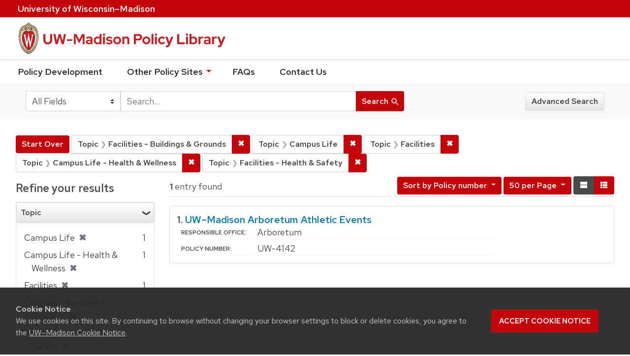

--- FILE ---
content_type: text/html; charset=utf-8
request_url: https://policy.wisc.edu/?f%5Bcategory_ssim%5D%5B%5D=Facilities+-+Buildings+%26+Grounds&f%5Bcategory_ssim%5D%5B%5D=Campus+Life&f%5Bcategory_ssim%5D%5B%5D=Facilities&f%5Bcategory_ssim%5D%5B%5D=Campus+Life+-+Health+%26+Wellness&f%5Bcategory_ssim%5D%5B%5D=Facilities+-+Health+%26+Safety&per_page=50&q=&search_field=all_fields&sort=policynumber_is+asc&view=list
body_size: 28676
content:

<!DOCTYPE html>
<html class="no-js" lang="en">
  <head>
    <meta charset="utf-8">
    <meta http-equiv="Content-Type" content="text/html; charset=utf-8">
    <meta name="viewport" content="width=device-width, initial-scale=1, shrink-to-fit=no">
    <meta http-equiv="X-UA-Compatible" content="IE=edge">
    <title>Topic: 5 selected - UW-Madison Policy Library Search Results</title>
    <link href="https://policy.wisc.edu/library/opensearch.xml" title="UW-Madison Policy Library" type="application/opensearchdescription+xml" rel="search" />
    <link rel="shortcut icon" type="image/x-icon" href="/assets/favicon-c706bf580891af91f8e187e953cf4daed10e1f2df0e20e627f3729c77d0cbc53.ico" />
    <link href="https://fonts.googleapis.com/icon?family=Material+Icons" rel="stylesheet">
    <link rel="stylesheet" crossorigin href="https://cdn.wisc.cloud/fonts/uw-rh/fonts-woff2.0.0.1.css">
    <link rel="stylesheet" media="all" href="/assets/application-6fbb13c2047d9296329fe3f63bb3c7874811807675deef9e78a3f4def9f0158b.css" />
    <script src="/assets/application-58c7e1ba8818f8859bdb2072b8f925105e0acdbf8c7c938258b44bef2cd3e6d4.js"></script>
    <meta name="csrf-param" content="authenticity_token" />
<meta name="csrf-token" content="8+c9qu9ecs9X2tzrjD6XoS4lvoWYVZddHFHBTC1Q4Zh//T5D/cQuqmABhkPPV48BT7TNSF9RHqDRHtZsC1lgFA==" />
      <meta name="totalResults" content="1" />
<meta name="startIndex" content="0" />
<meta name="itemsPerPage" content="50" />

  <link rel="alternate" type="application/rss+xml" title="RSS for results" href="/library.rss?f%5Bcategory_ssim%5D%5B%5D=Facilities+-+Buildings+%26+Grounds&amp;f%5Bcategory_ssim%5D%5B%5D=Campus+Life&amp;f%5Bcategory_ssim%5D%5B%5D=Facilities&amp;f%5Bcategory_ssim%5D%5B%5D=Campus+Life+-+Health+%26+Wellness&amp;f%5Bcategory_ssim%5D%5B%5D=Facilities+-+Health+%26+Safety&amp;per_page=50&amp;q=&amp;search_field=all_fields&amp;sort=policynumber_is+asc&amp;view=list" />
  <link rel="alternate" type="application/atom+xml" title="Atom for results" href="/library.atom?f%5Bcategory_ssim%5D%5B%5D=Facilities+-+Buildings+%26+Grounds&amp;f%5Bcategory_ssim%5D%5B%5D=Campus+Life&amp;f%5Bcategory_ssim%5D%5B%5D=Facilities&amp;f%5Bcategory_ssim%5D%5B%5D=Campus+Life+-+Health+%26+Wellness&amp;f%5Bcategory_ssim%5D%5B%5D=Facilities+-+Health+%26+Safety&amp;per_page=50&amp;q=&amp;search_field=all_fields&amp;sort=policynumber_is+asc&amp;view=list" />
  <link rel="alternate" type="application/json" title="JSON" href="/library.json?f%5Bcategory_ssim%5D%5B%5D=Facilities+-+Buildings+%26+Grounds&amp;f%5Bcategory_ssim%5D%5B%5D=Campus+Life&amp;f%5Bcategory_ssim%5D%5B%5D=Facilities&amp;f%5Bcategory_ssim%5D%5B%5D=Campus+Life+-+Health+%26+Wellness&amp;f%5Bcategory_ssim%5D%5B%5D=Facilities+-+Health+%26+Safety&amp;per_page=50&amp;q=&amp;search_field=all_fields&amp;sort=policynumber_is+asc&amp;view=list" />

      <script async src="https://www.googletagmanager.com/gtag/js?id=G-8GY8VWD8T5"></script>
      <script src="https://cdn.wisc.cloud/cookie-consent/uwcookieconsent.min.js"></script>
      <script>
        window.dataLayer = window.dataLayer || [];
        function gtag(){dataLayer.push(arguments);}
        gtag('js', new Date());
        gtag('config', 'G-8GY8VWD8T5', {'cookie_domain': 'policy.wisc.edu'});
      </script>
  </head>
  <body class="blacklight-catalog blacklight-catalog-index">
    <div id="skip-link">
      <a class="element-invisible element-focusable rounded-bottom py-2 px-3" data-turbolinks="false" href="#search_field">Skip to search</a>
      <a class="element-invisible element-focusable rounded-bottom py-2 px-3" data-turbolinks="false" href="#main-container">Skip to main content</a>
          <a class="element-invisible element-focusable rounded-bottom py-2 px-3" data-turbolinks="false" href="#documents">Skip to first result</a>

    </div>
    <nav class="navbar navbar-expand-md navbar-dark bg-dark topbar" role="navigation" aria-label="Utility menu">
  <div class="container">
    <a href="http://www.wisc.edu">University <span>of</span> Wisconsin–Madison</a>
  </div>
</nav>

<div id="mobile_nav" role="navigation" aria-hidden="false" aria-selected="true">
    <h1>UW&ndash;Madison Privacy Library</h1>
<nav>
    <ul>
        <li><a href="https://development.policy.wisc.edu">Policy Development</a></li>
        <li><a id="sub_nav" href='#' aria-expanded="false" aria-controls="sub_menu">Other Policy Sites <span class='material-icons'>chevron_right</span></a>
            <ul id="sub_menu">
                <li><a id="back_nav" href='#'><span class='material-icons'>chevron_left</span>Back</a>
                <li><a href="https://docs.legis.wisconsin.gov/statutes/statutes/36">Wisconsin Statutes</a></li>
                <li><a href="https://docs.legis.wisconsin.gov/code/admin_code/uws">University of Wisconsin System (UWS) Administrative Code</a></li>
                <li><a href="https://www.wisconsin.edu/regents/policies/">UW System Board of Regents Policies</a></li>
                <li><a href="https://www.wisconsin.edu/uw-policies/uw-system-administrative-policies/">UW System Administrative Policies &amp; Procedures</a></li>
            </ul>
        </li>
        <li><a href="https://development.policy.wisc.edu/frequently-asked-questions-faqs/">FAQs</a></li>
        <li><a href="https://development.policy.wisc.edu/contact-us/">Contact Us</a></li>
    </ul>
</nav>
</div>

<div class="main_nav logo-crest">
    <div id="mobile_overlay"></div>
    <div class="app_header container">
      <button id="menu_btn" aria-label="Hide/Show Site Menu" aria-expanded="false" aria-controls="mobile_nav"><span class="material-icons">menu</span></button>
      <h1 class="primary_logo"><a data-turbolinks="false" href="/"> 
          <span class="hide_text">UW-Madison Policy Library</span>
          <img alt="" src="/assets/policy_library-97345ea6a79605aad32036b2980be25d8f5a3855bce5384f1dfc78d817c68aa7.svg" />
</a>      </h1>
    </div>
</div>
<!--Left blank to remove login button-->
<nav class="nav_links">
    <ul>
        <li><a href="https://development.policy.wisc.edu">Policy Development</a></li>
        <li>
            <ul id="other-policy-menu" class="drop-menu">
                <li class="menu">
                <a aria-haspopup="true" href="#">Other Policy Sites <svg xmlns="http://www.w3.org/2000/svg" height="20" width="20"><path d="M0 0h24v24H0z" fill="none"/><path d="M7 10l5 5 5-5z"/></svg></a>
                <ul class="submenu" aria-label="submenu">
                    <li><a href="https://docs.legis.wisconsin.gov/statutes/statutes/36">Wisconsin Statutes</a></li>
                    <li><a href="https://docs.legis.wisconsin.gov/code/admin_code/uws">University of Wisconsin System (UWS) Administrative Code</a></li>
                    <li><a href="https://www.wisconsin.edu/regents/policies/">UW System Board of Regents Policies</a></li>
                    <li><a href="https://www.wisconsin.edu/uw-policies/uw-system-administrative-policies/">UW System Administrative Policies &amp; Procedures</a></li>
                </ul>
                </li>
            </ul>
        </li>
        <li><a href="https://development.policy.wisc.edu/frequently-asked-questions-faqs/">FAQs</a></li>
        <li><a href="https://development.policy.wisc.edu/contact-us/">Contact Us</a></li>
    </ul>
</nav>

<div class="navbar-search navbar navbar-light bg-light" role="navigation">
  <div class="container">
    
  <form class="search-query-form" role="search" action="https://policy.wisc.edu/" accept-charset="UTF-8" method="get"><input name="utf8" type="hidden" value="&#x2713;" />
    <input type="hidden" name="f[category_ssim][]" value="Facilities - Buildings &amp; Grounds" />
<input type="hidden" name="f[category_ssim][]" value="Campus Life" />
<input type="hidden" name="f[category_ssim][]" value="Facilities" />
<input type="hidden" name="f[category_ssim][]" value="Campus Life - Health &amp; Wellness" />
<input type="hidden" name="f[category_ssim][]" value="Facilities - Health &amp; Safety" />
<input type="hidden" name="per_page" value="50" />
<input type="hidden" name="sort" value="policynumber_is asc" />
<input type="hidden" name="view" value="list" />
      <label for="search_field" class="sr-only">Search in</label>
    <div class="input-group">
          <select name="search_field" id="search_field" title="Targeted search options" class="custom-select search-field"><option value="all fields">All Fields</option>
<option value="title">Title</option>
<option value="policy details">Policy Details</option>
<option value="policy number">Policy Number</option>
<option value="responsible office">Responsible Office</option></select>

      <label for="q" class="sr-only">search for</label>
      <input type="text" name="q" id="q" value="" placeholder="Search..." class="search-q q form-control rounded-0" data-autocomplete-enabled="false" data-autocomplete-path="/library/suggest" />

      <span class="input-group-append">
        <button type="submit" class="btn btn-primary search-btn" id="search">
          <span class="submit-search-text">Search</span>
          <span class="blacklight-icons" aria-hidden="true"><?xml version="1.0"?>
<svg width="24" height="24" viewBox="0 0 20 20" role="img" aria-label="search icon">
  <path fill="none" d="M0 0h24v24H0V0z"/>
  <path d="M15.5 14h-.79l-.28-.27C15.41 12.59 16 11.11 16 9.5 16 5.91 13.09 3 9.5 3S3 5.91 3 9.5 5.91 16 9.5 16c1.61 0 3.09-.59 4.23-1.57l.27.28v.79l5 4.99L20.49 19l-4.99-5zm-6 0C7.01 14 5 11.99 5 9.5S7.01 5 9.5 5 14 7.01 14 9.5 11.99 14 9.5 14z"/>
</svg>
</span>
        </button>
      </span>
    </div>
</form>  <div>
    <a class="advanced_search btn btn-secondary" href="/advanced">Advanced Search</a>
  </div>

  </div>
</div>

  <main id="main-container" class="container" role="main" aria-label="Main content">
      <h1 class="sr-only top-content-title">Search</h1>

    <div id="appliedParams" class="clearfix constraints-container">
    <h2 class="sr-only">Search Constraints</h2>

    <a class="catalog_startOverLink btn btn-primary" href="/">Start Over</a>
    <span class="constraints-label sr-only">You searched for:</span>
    
<span class="btn-group applied-filter constraint filter filter-category_ssim">
  <span class="constraint-value btn btn-outline-secondary btn-disabled">
      <span class="filter-name">Topic</span>
      <span class="filter-value" title="Facilities - Buildings &amp;amp; Grounds">Facilities - Buildings &amp; Grounds</span>
  </span>

    <a class="btn btn-outline-secondary remove" href="/?f%5Bcategory_ssim%5D%5B%5D=Campus+Life&amp;f%5Bcategory_ssim%5D%5B%5D=Facilities&amp;f%5Bcategory_ssim%5D%5B%5D=Campus+Life+-+Health+%26+Wellness&amp;f%5Bcategory_ssim%5D%5B%5D=Facilities+-+Health+%26+Safety&amp;per_page=50&amp;q=&amp;search_field=all_fields&amp;sort=policynumber_is+asc&amp;view=list"><span class="remove-icon">✖</span><span class="sr-only">Remove constraint Topic: Facilities - Buildings &amp; Grounds</span></a>
</span>


<span class="btn-group applied-filter constraint filter filter-category_ssim">
  <span class="constraint-value btn btn-outline-secondary btn-disabled">
      <span class="filter-name">Topic</span>
      <span class="filter-value" title="Campus Life">Campus Life</span>
  </span>

    <a class="btn btn-outline-secondary remove" href="/?f%5Bcategory_ssim%5D%5B%5D=Facilities+-+Buildings+%26+Grounds&amp;f%5Bcategory_ssim%5D%5B%5D=Facilities&amp;f%5Bcategory_ssim%5D%5B%5D=Campus+Life+-+Health+%26+Wellness&amp;f%5Bcategory_ssim%5D%5B%5D=Facilities+-+Health+%26+Safety&amp;per_page=50&amp;q=&amp;search_field=all_fields&amp;sort=policynumber_is+asc&amp;view=list"><span class="remove-icon">✖</span><span class="sr-only">Remove constraint Topic: Campus Life</span></a>
</span>


<span class="btn-group applied-filter constraint filter filter-category_ssim">
  <span class="constraint-value btn btn-outline-secondary btn-disabled">
      <span class="filter-name">Topic</span>
      <span class="filter-value" title="Facilities">Facilities</span>
  </span>

    <a class="btn btn-outline-secondary remove" href="/?f%5Bcategory_ssim%5D%5B%5D=Facilities+-+Buildings+%26+Grounds&amp;f%5Bcategory_ssim%5D%5B%5D=Campus+Life&amp;f%5Bcategory_ssim%5D%5B%5D=Campus+Life+-+Health+%26+Wellness&amp;f%5Bcategory_ssim%5D%5B%5D=Facilities+-+Health+%26+Safety&amp;per_page=50&amp;q=&amp;search_field=all_fields&amp;sort=policynumber_is+asc&amp;view=list"><span class="remove-icon">✖</span><span class="sr-only">Remove constraint Topic: Facilities</span></a>
</span>


<span class="btn-group applied-filter constraint filter filter-category_ssim">
  <span class="constraint-value btn btn-outline-secondary btn-disabled">
      <span class="filter-name">Topic</span>
      <span class="filter-value" title="Campus Life - Health &amp;amp; Wellness">Campus Life - Health &amp; Wellness</span>
  </span>

    <a class="btn btn-outline-secondary remove" href="/?f%5Bcategory_ssim%5D%5B%5D=Facilities+-+Buildings+%26+Grounds&amp;f%5Bcategory_ssim%5D%5B%5D=Campus+Life&amp;f%5Bcategory_ssim%5D%5B%5D=Facilities&amp;f%5Bcategory_ssim%5D%5B%5D=Facilities+-+Health+%26+Safety&amp;per_page=50&amp;q=&amp;search_field=all_fields&amp;sort=policynumber_is+asc&amp;view=list"><span class="remove-icon">✖</span><span class="sr-only">Remove constraint Topic: Campus Life - Health &amp; Wellness</span></a>
</span>


<span class="btn-group applied-filter constraint filter filter-category_ssim">
  <span class="constraint-value btn btn-outline-secondary btn-disabled">
      <span class="filter-name">Topic</span>
      <span class="filter-value" title="Facilities - Health &amp;amp; Safety">Facilities - Health &amp; Safety</span>
  </span>

    <a class="btn btn-outline-secondary remove" href="/?f%5Bcategory_ssim%5D%5B%5D=Facilities+-+Buildings+%26+Grounds&amp;f%5Bcategory_ssim%5D%5B%5D=Campus+Life&amp;f%5Bcategory_ssim%5D%5B%5D=Facilities&amp;f%5Bcategory_ssim%5D%5B%5D=Campus+Life+-+Health+%26+Wellness&amp;per_page=50&amp;q=&amp;search_field=all_fields&amp;sort=policynumber_is+asc&amp;view=list"><span class="remove-icon">✖</span><span class="sr-only">Remove constraint Topic: Facilities - Health &amp; Safety</span></a>
</span>

  </div>



    <div class="row">
  <div class="col-md-12">
    <div id="main-flashes">
      <div class="flash_messages">
</div>

    </div>
  </div>
</div>


    <div class="row">
          <section id="content" class="col-lg-9 order-last" aria-label="search results">
      
  




<div id="sortAndPerPage" class="sort-pagination clearfix">
      <div class="page-links">
      <span class="page-entries">
        <strong>1</strong> entry found
      </span>
    </div> 

  <div class="search-widgets float-md-right"><div id="sort-dropdown" class="sort-dropdown btn-group">
  <button type="button" class="btn btn-outline-secondary dropdown-toggle" data-toggle="dropdown" aria-expanded="false">
      Sort<span class="d-none d-sm-inline"> by Policy number</span> <span class="caret"></span>
  </button>

  <div class="dropdown-menu" role="menu">
      <a class="dropdown-item" href="/?f%5Bcategory_ssim%5D%5B%5D=Facilities+-+Buildings+%26+Grounds&amp;f%5Bcategory_ssim%5D%5B%5D=Campus+Life&amp;f%5Bcategory_ssim%5D%5B%5D=Facilities&amp;f%5Bcategory_ssim%5D%5B%5D=Campus+Life+-+Health+%26+Wellness&amp;f%5Bcategory_ssim%5D%5B%5D=Facilities+-+Health+%26+Safety&amp;per_page=50&amp;q=&amp;search_field=all_fields&amp;sort=score+desc%2C+policytitle_ssi+asc&amp;view=list">Relevance</a>
      <a class="dropdown-item" href="/?f%5Bcategory_ssim%5D%5B%5D=Facilities+-+Buildings+%26+Grounds&amp;f%5Bcategory_ssim%5D%5B%5D=Campus+Life&amp;f%5Bcategory_ssim%5D%5B%5D=Facilities&amp;f%5Bcategory_ssim%5D%5B%5D=Campus+Life+-+Health+%26+Wellness&amp;f%5Bcategory_ssim%5D%5B%5D=Facilities+-+Health+%26+Safety&amp;per_page=50&amp;q=&amp;search_field=all_fields&amp;sort=policytitle_ssi+asc%2C+effectivedate_dtsi+desc&amp;view=list">Title</a>
      <a class="dropdown-item" href="/?f%5Bcategory_ssim%5D%5B%5D=Facilities+-+Buildings+%26+Grounds&amp;f%5Bcategory_ssim%5D%5B%5D=Campus+Life&amp;f%5Bcategory_ssim%5D%5B%5D=Facilities&amp;f%5Bcategory_ssim%5D%5B%5D=Campus+Life+-+Health+%26+Wellness&amp;f%5Bcategory_ssim%5D%5B%5D=Facilities+-+Health+%26+Safety&amp;per_page=50&amp;q=&amp;search_field=all_fields&amp;sort=policynumber_is+asc&amp;view=list">Policy number</a>
  </div>
</div>

<span class="sr-only">Number of results to display per page</span>
<div id="per_page-dropdown" class="per-page-dropdown btn-group">
  <button type="button" class="btn btn-outline-secondary dropdown-toggle" data-toggle="dropdown" aria-expanded="false">
    50 per Page <span class="caret"></span>
  </button>
  <div class="dropdown-menu dropdown-menu-right" role="menu">
      <a class="dropdown-item" href="/?f%5Bcategory_ssim%5D%5B%5D=Facilities+-+Buildings+%26+Grounds&amp;f%5Bcategory_ssim%5D%5B%5D=Campus+Life&amp;f%5Bcategory_ssim%5D%5B%5D=Facilities&amp;f%5Bcategory_ssim%5D%5B%5D=Campus+Life+-+Health+%26+Wellness&amp;f%5Bcategory_ssim%5D%5B%5D=Facilities+-+Health+%26+Safety&amp;per_page=10&amp;q=&amp;search_field=all_fields&amp;sort=policynumber_is+asc&amp;view=list">10<span class="sr-only"> per Page</span></a>
      <a class="dropdown-item" href="/?f%5Bcategory_ssim%5D%5B%5D=Facilities+-+Buildings+%26+Grounds&amp;f%5Bcategory_ssim%5D%5B%5D=Campus+Life&amp;f%5Bcategory_ssim%5D%5B%5D=Facilities&amp;f%5Bcategory_ssim%5D%5B%5D=Campus+Life+-+Health+%26+Wellness&amp;f%5Bcategory_ssim%5D%5B%5D=Facilities+-+Health+%26+Safety&amp;per_page=20&amp;q=&amp;search_field=all_fields&amp;sort=policynumber_is+asc&amp;view=list">20<span class="sr-only"> per Page</span></a>
      <a class="dropdown-item" href="/?f%5Bcategory_ssim%5D%5B%5D=Facilities+-+Buildings+%26+Grounds&amp;f%5Bcategory_ssim%5D%5B%5D=Campus+Life&amp;f%5Bcategory_ssim%5D%5B%5D=Facilities&amp;f%5Bcategory_ssim%5D%5B%5D=Campus+Life+-+Health+%26+Wellness&amp;f%5Bcategory_ssim%5D%5B%5D=Facilities+-+Health+%26+Safety&amp;per_page=50&amp;q=&amp;search_field=all_fields&amp;sort=policynumber_is+asc&amp;view=list">50<span class="sr-only"> per Page</span></a>
      <a class="dropdown-item" href="/?f%5Bcategory_ssim%5D%5B%5D=Facilities+-+Buildings+%26+Grounds&amp;f%5Bcategory_ssim%5D%5B%5D=Campus+Life&amp;f%5Bcategory_ssim%5D%5B%5D=Facilities&amp;f%5Bcategory_ssim%5D%5B%5D=Campus+Life+-+Health+%26+Wellness&amp;f%5Bcategory_ssim%5D%5B%5D=Facilities+-+Health+%26+Safety&amp;per_page=100&amp;q=&amp;search_field=all_fields&amp;sort=policynumber_is+asc&amp;view=list">100<span class="sr-only"> per Page</span></a>
  </div>
</div>

<div class="view-type">
  <span class="sr-only">View results as: </span>
  <div class="view-type-group btn-group">
      <a title="Normal" class="btn btn-outline-secondary view-type-list active" href="/?f%5Bcategory_ssim%5D%5B%5D=Facilities+-+Buildings+%26+Grounds&amp;f%5Bcategory_ssim%5D%5B%5D=Campus+Life&amp;f%5Bcategory_ssim%5D%5B%5D=Facilities&amp;f%5Bcategory_ssim%5D%5B%5D=Campus+Life+-+Health+%26+Wellness&amp;f%5Bcategory_ssim%5D%5B%5D=Facilities+-+Health+%26+Safety&amp;per_page=50&amp;q=&amp;search_field=all_fields&amp;sort=policynumber_is+asc&amp;view=list">
        <span class="blacklight-icons"><?xml version="1.0"?>
<svg height="24" width="24" role="img" aria-label="change to list view">
  <path d="M0 0h24v24H0z" fill="none"/>
  <path d="M4 18h17v-6H4v6zM4 5v6h17V5H4z"/>
</svg>
</span>
        <span class="caption">Normal</span>
</a>      <a title="Compact" class="btn btn-outline-secondary view-type-brief " href="/?f%5Bcategory_ssim%5D%5B%5D=Facilities+-+Buildings+%26+Grounds&amp;f%5Bcategory_ssim%5D%5B%5D=Campus+Life&amp;f%5Bcategory_ssim%5D%5B%5D=Facilities&amp;f%5Bcategory_ssim%5D%5B%5D=Campus+Life+-+Health+%26+Wellness&amp;f%5Bcategory_ssim%5D%5B%5D=Facilities+-+Health+%26+Safety&amp;per_page=50&amp;q=&amp;search_field=all_fields&amp;sort=policynumber_is+asc&amp;view=brief">
        <span class="blacklight-icons"><?xml version="1.0"?>
<svg height="24" width="24" role="img" aria-label="change to brief view">
  <path d="M0 0h24v24H0z" fill="none"/>
  <path d="M4 14h4v-4H4v4zm0 5h4v-4H4v4zM4 9h4V5H4v4zm5 5h12v-4H9v4zm0 5h12v-4H9v4zM9 5v4h12V5H9z"/>
</svg>
</span>
        <span class="caption">Compact</span>
</a>  </div>
</div>
</div>
</div>


<h2 class="sr-only">Search Results</h2>

  <div id="documents" class="documents-list">
  <article class="article blacklight-catalog document-position-0 document-list" data-document-counter="0" itemscope itemtype="http://schema.org/Thing">
  <header class="documentHeader row">

  <h3 class="index_title document-title-heading col-md-12">
      <span class="document-counter">
        1. 
      </span>
    <a data-context-href="/library/UW-4142/track?counter=1&amp;per_page=50&amp;search_id=257596977" href="/library/UW-4142">UW–Madison Arboretum Athletic Events</a>
  </h3>

  

</header>


<dl class="document-metadata dl-invert row">

	    <dt class="blacklight-responsibleoffice_tesi">Responsible Office:</dt>
	    <dd class="blacklight-responsibleoffice_tesi">Arboretum</dd>
	    <dt class="blacklight-policynumberdisplay_ss">Policy Number:</dt>
	    <dd class="blacklight-policynumberdisplay_ss">UW-4142</dd>

</dl>

</article>
</div>





    </section>

    <section id="sidebar" class="page-sidebar col-lg-3 order-first" aria-label="limit your search">
      	    <div id="facets" class="facets sidenav facets-toggleable-md">

  <div class="navbar">
    <h2 class="facets-heading">
      Refine your results
    </h2>

    <button class="navbar-toggler navbar-toggler-right" type="button" data-toggle="collapse" data-target="#facet-panel-collapse" aria-controls="facet-panel-collapse" aria-expanded="false" aria-label="Toggle facets">
      <span class="navbar-toggler-icon"></span>
    </button>
  </div>

  <div id="facet-panel-collapse" class="facets-collapse collapse">
    <div class="card facet-limit blacklight-category_ssim facet-limit-active">
  <h3 class="card-header p-0 facet-field-heading" id="facet-category_ssim-header">
    <div
      class="btn btn-block p-2 text-left collapse-toggle "
      data-toggle="collapse"
      data-target="#facet-category_ssim"
      aria-expanded="true"
    >
      Topic
    </div>
  </h3>
  <div id="facet-category_ssim" aria-labelledby="facet-category_ssim-header" class="panel-collapse facet-content collapse show">
    <div class="card-body">
      <ul class="facet-values list-unstyled">
  <li><span class="facet-label"><span class="selected">Campus Life</span><a class="remove" href="/?f%5Bcategory_ssim%5D%5B%5D=Facilities+-+Buildings+%26+Grounds&amp;f%5Bcategory_ssim%5D%5B%5D=Facilities&amp;f%5Bcategory_ssim%5D%5B%5D=Campus+Life+-+Health+%26+Wellness&amp;f%5Bcategory_ssim%5D%5B%5D=Facilities+-+Health+%26+Safety&amp;per_page=50&amp;q=&amp;search_field=all_fields&amp;sort=policynumber_is+asc&amp;view=list"><span class="remove-icon">✖</span><span class="sr-only">[remove]</span></a></span><span class="selected facet-count">1</span></li><li><span class="facet-label"><span class="selected">Campus Life - Health &amp; Wellness</span><a class="remove" href="/?f%5Bcategory_ssim%5D%5B%5D=Facilities+-+Buildings+%26+Grounds&amp;f%5Bcategory_ssim%5D%5B%5D=Campus+Life&amp;f%5Bcategory_ssim%5D%5B%5D=Facilities&amp;f%5Bcategory_ssim%5D%5B%5D=Facilities+-+Health+%26+Safety&amp;per_page=50&amp;q=&amp;search_field=all_fields&amp;sort=policynumber_is+asc&amp;view=list"><span class="remove-icon">✖</span><span class="sr-only">[remove]</span></a></span><span class="selected facet-count">1</span></li><li><span class="facet-label"><span class="selected">Facilities</span><a class="remove" href="/?f%5Bcategory_ssim%5D%5B%5D=Facilities+-+Buildings+%26+Grounds&amp;f%5Bcategory_ssim%5D%5B%5D=Campus+Life&amp;f%5Bcategory_ssim%5D%5B%5D=Campus+Life+-+Health+%26+Wellness&amp;f%5Bcategory_ssim%5D%5B%5D=Facilities+-+Health+%26+Safety&amp;per_page=50&amp;q=&amp;search_field=all_fields&amp;sort=policynumber_is+asc&amp;view=list"><span class="remove-icon">✖</span><span class="sr-only">[remove]</span></a></span><span class="selected facet-count">1</span></li><li><span class="facet-label"><span class="selected">Facilities - Buildings &amp; Grounds</span><a class="remove" href="/?f%5Bcategory_ssim%5D%5B%5D=Campus+Life&amp;f%5Bcategory_ssim%5D%5B%5D=Facilities&amp;f%5Bcategory_ssim%5D%5B%5D=Campus+Life+-+Health+%26+Wellness&amp;f%5Bcategory_ssim%5D%5B%5D=Facilities+-+Health+%26+Safety&amp;per_page=50&amp;q=&amp;search_field=all_fields&amp;sort=policynumber_is+asc&amp;view=list"><span class="remove-icon">✖</span><span class="sr-only">[remove]</span></a></span><span class="selected facet-count">1</span></li><li><span class="facet-label"><span class="selected">Facilities - Health &amp; Safety</span><a class="remove" href="/?f%5Bcategory_ssim%5D%5B%5D=Facilities+-+Buildings+%26+Grounds&amp;f%5Bcategory_ssim%5D%5B%5D=Campus+Life&amp;f%5Bcategory_ssim%5D%5B%5D=Facilities&amp;f%5Bcategory_ssim%5D%5B%5D=Campus+Life+-+Health+%26+Wellness&amp;per_page=50&amp;q=&amp;search_field=all_fields&amp;sort=policynumber_is+asc&amp;view=list"><span class="remove-icon">✖</span><span class="sr-only">[remove]</span></a></span><span class="selected facet-count">1</span></li>

</ul>

    </div>
  </div>
</div>
<div class="card facet-limit blacklight-policyscope_ssim ">
  <h3 class="card-header p-0 facet-field-heading" id="facet-policyscope_ssim-header">
    <div
      class="btn btn-block p-2 text-left collapse-toggle collapsed"
      data-toggle="collapse"
      data-target="#facet-policyscope_ssim"
      aria-expanded="false"
    >
      Includes
    </div>
  </h3>
  <div id="facet-policyscope_ssim" aria-labelledby="facet-policyscope_ssim-header" class="panel-collapse facet-content collapse ">
    <div class="card-body">
      <ul class="facet-values list-unstyled">
  <li><span class="facet_label"><a class="facet-select" title="University" href="/?f%5Bcategory_ssim%5D%5B%5D=Facilities+-+Buildings+%26+Grounds&amp;f%5Bcategory_ssim%5D%5B%5D=Campus+Life&amp;f%5Bcategory_ssim%5D%5B%5D=Facilities&amp;f%5Bcategory_ssim%5D%5B%5D=Campus+Life+-+Health+%26+Wellness&amp;f%5Bcategory_ssim%5D%5B%5D=Facilities+-+Health+%26+Safety&amp;f%5Bpolicyscope_ssim%5D%5B%5D=University&amp;per_page=50&amp;q=&amp;search_field=all_fields&amp;sort=policynumber_is+asc&amp;view=list">University</a></span><span class="facet-count">1</span></li>

</ul>

    </div>
  </div>
</div>
  </div>
</div>


	  <h2 class="facets-heading quick-links-heading">Quick Links</h2>
<ul class="quicklinks">
	<li><a href="?utf8=✓&search_field=all_fields&q=&sort=policytitle_ssi+asc%2C+effectivedate_dtsi+desc"><span>See all policies (A-Z)<span></a></li>
	<li><a href="/?f%5Bcategory_ssim%5D%5B%5D=Academic&amp;q=&amp;search_field=all_fields">
		<span>Academics</span>
	</a></li>
	<li><a href="/?f%5Bcategory_ssim%5D%5B%5D=Business+%26+Finance&amp;q=&amp;search_field=all_fields">
		<span>Business &amp; Finance</span>
	</a></li>
	<li><a href="/?f%5Bcategory_ssim%5D%5B%5D=Campus+Life&amp;q=&amp;search_field=all_fields">
		<span>Campus Life</span>
	</a></li>
	<li><a href="/?f%5Bcategory_ssim%5D%5B%5D=Communications&amp;q=&amp;search_field=all_fields">
		<span>Communications</span>
	</a></li>
	<li><a href="/?f%5Bcategory_ssim%5D%5B%5D=Compliance+%26+Ethics&amp;q=&amp;search_field=all_fields">
		<span>Compliance &amp; Ethics</span>
	</a></li>
	<li><a href="/?f%5Bcategory_ssim%5D%5B%5D=Facilities&amp;q=&amp;search_field=all_fields">
		<span>Facilities</span>
	</a></li>
	<li><a href="/?f%5Bcategory_ssim%5D%5B%5D=Human+Resources&amp;q=&amp;search_field=all_fields">
		<span>Human Resources</span>
	</a></li>
	<li><a href="/?f%5Bcategory_ssim%5D%5B%5D=Information+Technology&amp;q=&amp;search_field=all_fields">
		<span>Information Technology</span>
	</a></li>
	<li><a href="/?f%5Bcategory_ssim%5D%5B%5D=Research&amp;q=&amp;search_field=all_fields">
		<span>Research</span>
	</a></li>
</ul>


    </section>

    </div>
  </main>

    <footer>
  <div class="container">
      <a href="https://www.wisc.edu"><img alt="University of Wisconsin-Madison" src="/assets/outline-UWlogo-94e5e6480db99c2aa548e0c61ef8b5cb3fe0da62b1281bcf9cf4a4d670f9db5a.svg" /></a>
      <div>
        <p>Feedback, questions or accessibility issues: <a href="mailto:policylibrarycoordinator@wisc.edu">policylibrarycoordinator@wisc.edu</a></p>
        <ul>
          <li><a href="https://www.wisc.edu/privacy-notice/">UW–Madison Privacy Notice</a></li>
          <li><a href="https://www.wisconsin.edu/">© Board of Regents of the University of Wisconsin System</a></li>
        </ul>
      </div>
    </div>
</footer>
    <div id="blacklight-modal" class="modal fade" tabindex="-1" role="dialog" aria-hidden="true">
  <div class="modal-dialog modal-lg" role="document">
    <div class="modal-content">
    </div>
  </div>
</div>

  </body>
</html>


--- FILE ---
content_type: text/css
request_url: https://cdn.wisc.cloud/fonts/uw-rh/fonts-woff2.0.0.1.css
body_size: 246
content:
/* latin */
@font-face {
  font-family: 'Red Hat Display';
  font-style: italic;
  font-weight: 300 900;
  font-display: swap;
  src: url('./redhat-display-italic-latin.v14.woff2') format('woff2');
  unicode-range: U+0000-00FF, U+0131, U+0152-0153, U+02BB-02BC, U+02C6, U+02DA, U+02DC, U+2000-206F, U+2074, U+20AC, U+2122, U+2191, U+2193, U+2212, U+2215, U+FEFF, U+FFFD;
}
/* latin-ext */
@font-face {
  font-family: 'Red Hat Display';
  font-style: italic;
  font-weight: 300 900;
  font-display: swap;
  src: url('./redhat-display-italic-latin-ext.v14.woff2') format('woff2');
  unicode-range: U+0100-024F, U+0259, U+1E00-1EFF, U+2020, U+20A0-20AB, U+20AD-20CF, U+2113, U+2C60-2C7F, U+A720-A7FF;
}
/* latin */
@font-face {
  font-family: 'Red Hat Display';
  font-style: normal;
  font-weight: 300 900;
  font-display: swap;
  src: url('./redhat-display-latin.v14.woff2') format('woff2');
  unicode-range: U+0000-00FF, U+0131, U+0152-0153, U+02BB-02BC, U+02C6, U+02DA, U+02DC, U+2000-206F, U+2074, U+20AC, U+2122, U+2191, U+2193, U+2212, U+2215, U+FEFF, U+FFFD;
}
/* latin-ext */
@font-face {
  font-family: 'Red Hat Display';
  font-style: normal;
  font-weight: 300 900;
  font-display: swap;
  src: url('./redhat-display-latin-ext.v14.woff2') format('woff2');
  unicode-range: U+0100-024F, U+0259, U+1E00-1EFF, U+2020, U+20A0-20AB, U+20AD-20CF, U+2113, U+2C60-2C7F, U+A720-A7FF;
}
/* latin */
@font-face {
  font-family: 'Red Hat Text';
  font-style: italic;
  font-weight: 300 625;
  font-display: swap;
  src: url('./redhat-text-italic-latin.v13.woff2') format('woff2');
  unicode-range: U+0000-00FF, U+0131, U+0152-0153, U+02BB-02BC, U+02C6, U+02DA, U+02DC, U+2000-206F, U+2074, U+20AC, U+2122, U+2191, U+2193, U+2212, U+2215, U+FEFF, U+FFFD;
}
/* latin-ext */
@font-face {
  font-family: 'Red Hat Text';
  font-style: italic;
  font-weight: 300 625;
  font-display: swap;
  src: url('./redhat-text-italic-latin-ext.v13.woff2') format('woff2');
  unicode-range: U+0100-024F, U+0259, U+1E00-1EFF, U+2020, U+20A0-20AB, U+20AD-20CF, U+2113, U+2C60-2C7F, U+A720-A7FF;
}
/* latin */
@font-face {
  font-family: 'Red Hat Text';
  font-style: normal;
  font-weight: 300 625;
  font-display: swap;
  src: url('./redhat-text-latin.v13.woff2') format('woff2');
  unicode-range: U+0000-00FF, U+0131, U+0152-0153, U+02BB-02BC, U+02C6, U+02DA, U+02DC, U+2000-206F, U+2074, U+20AC, U+2122, U+2191, U+2193, U+2212, U+2215, U+FEFF, U+FFFD;
}
/* latin-ext */
@font-face {
  font-family: 'Red Hat Text';
  font-style: normal;
  font-weight: 300 625;
  font-display: swap;
  src: url('./redhat-text-latin-ext.v13.woff2') format('woff2');
  unicode-range: U+0100-024F, U+0259, U+1E00-1EFF, U+2020, U+20A0-20AB, U+20AD-20CF, U+2113, U+2C60-2C7F, U+A720-A7FF;
}